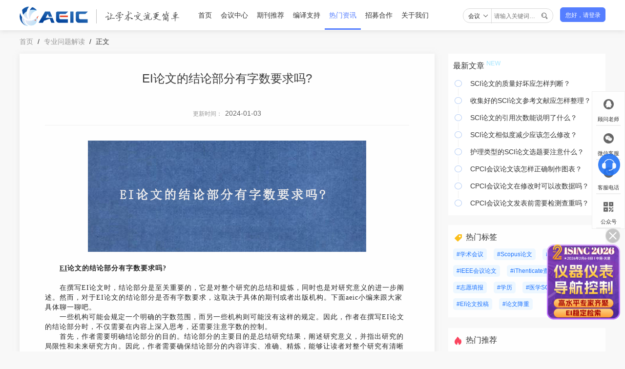

--- FILE ---
content_type: text/html;charset=UTF-8
request_url: https://www.keoaeic.org/unscramble_major/31394.html
body_size: 6568
content:
<!DOCTYPE html>
<html>
<head>
    <meta charset="utf-8"/>
    <meta http-equiv="X-UA-Compatible" content="IE=edge,chrome=1">
    <meta name="viewport" content="width=device-width, initial-scale=1">
    <link rel="shortcut icon" href="https://file.keoaeic.org/static/pc/assets/favicon.ico" type="image/x-icon" />
    <title>EI论文的结论部分有字数要求吗? - AEIC学术交流中心</title>
    <meta name="keywords" content="EI论文的结论部分有字数要求吗?"/>
    <meta name="description" content="在撰写EI论文时，结论部分是至关重要的，它是对整个研究的总结和提炼，同时也是对研究意义的进一步阐述。然而，对于EI论文的结论部分是否有字数要求，这取决于具体的期刊或者出版机构。下面aeic小编来跟大家具体聊一聊吧。"/>

    <link rel="stylesheet" href="https://file.keoaeic.org/static/pc/css/reset.css">
    <link rel="stylesheet" href="https://file.keoaeic.org/static/pc/css/common.css?v=1.0.4">
    <link rel="stylesheet" href="https://file.keoaeic.org/static/pc/css/iehead_foot.css?v=1.0.7">
    <link rel="stylesheet" href="https://file.keoaeic.org/static/pc/css/selectSearch.css?v=1.0.2">
    <link rel="stylesheet" href="https://file.keoaeic.org/static/pc/css/news.css?v=1.0.1">
    <link rel="stylesheet" href="https://file.keoaeic.org/static/pc/js/layui/css/layui.css">
    <!--[if IE]>
    <link rel="stylesheet" href="https://file.keoaeic.org/static/pc/css/iepage.css">
    <link rel="stylesheet" href="https://file.keoaeic.org/static/pc/css/iereview.css">
    <link rel="stylesheet" href="https://file.keoaeic.org/static/pc/css/head_foot.css">
    <link rel="stylesheet" href="https://file.keoaeic.org/static/pc/css/ienews.css">
    <link rel="stylesheet" href="https://file.keoaeic.org/static/pc/css/iegoods.css">
    <link rel="stylesheet" href="https://file.keoaeic.org/static/pc/css/iecooprMain.css">
    <link rel="stylesheet" href="https://file.keoaeic.org/static/pc/css/ienewsRecommend.css">
    <![endif]-->
    <meta name="applicable-device" content="pc">
    <meta name="mobile-agent" content="format=html5;url=https://mip.keoaeic.org/unscramble_major/31394.html">
    <meta name="mobile-agent" content="format=xhtml;url=https://mip.keoaeic.org/unscramble_major/31394.html">
    <meta name="mobile-agent" content="format=wml;url=https://mip.keoaeic.org/unscramble_major/31394.html">
    <link rel="alternate" media="only screen and (max-width: 640px)" href="https://mip.keoaeic.org/unscramble_major/31394.html">
</head>
<body>
<div class="page-en">

<div class="ieTips" style="display:none">
    <div class="ieContainer c-333 fs12">
        <img src="https://file.keoaeic.org/static/pc/images/head/warnTiip.png" alt="logo" class="">
        <span class="imgWrap ml5">
        您当前浏览器版本过低，为了不影响您的使用，建议您使用最新的谷歌浏览器、火狐浏览器、 360浏览器，更换浏览器后使用更流畅！（注意！双核浏览器请切换为极速模式）
        </span>
    </div>
</div>
<div class="head">
    <div class="header-content" id="header-content">
        <div class="head-fixed" id="head-fixed">
            <ul class="layui-nav" id="layLogo">
                <a href="/"><img src="https://file.keoaeic.org/static/pc/images/common/logoAEIC.png?v=1.0.1" alt="logo" class="logoAEIC">
                    <img src="https://file.keoaeic.org/static/pc/images/head/logoTxt.png" alt="logo" class="logoTxt"></a>
            </ul>
            <ul class="layui-nav" id="layui-nav">
                <li class="layui-nav-item  " data-param="3">
                    <a href="/">首页</a>
                </li>
                    <li class="layui-nav-item" data-param="3">
                        <a href="/meeting.html"> 会议中心 </a>
                            <dl class="layui-nav-child">
                                    <dd><a href="/meeting.html"> 会议中心 </a></dd>
                                    <dd><a href="/review.html"> 往期会议 </a></dd>
                            </dl>
                    </li>
                    <li class="layui-nav-item" data-param="3">
                        <a href="/journals.html"> 期刊推荐 </a>
                    </li>
                    <li class="layui-nav-item" data-param="3">
                        <a href="/compilation.html"> 编译支持 </a>
                    </li>
                    <li class="layui-nav-item layui-this" data-param="3">
                        <a href="/consultation.html"> 热门资讯 </a>
                            <dl class="layui-nav-child">
                                    <dd><a href="/consultation.html"> 学术动态 </a></dd>
                                    <dd><a href="/news.html"> AEIC快讯 </a></dd>
                                    <dd><a href="/humanities.html"> 学科动态 </a></dd>
                                    <dd><a href="/journal_skills.html"> 学术知识 </a></dd>
                                    <dd><a href="/scholar.html"> 观点访谈 </a></dd>
                                    <dd><a href="/communicate.html"> 学术交流 </a></dd>
                            </dl>
                    </li>
                    <li class="layui-nav-item" data-param="3">
                        <a href="/cooperation.html"> 招募合作 </a>
                            <dl class="layui-nav-child">
                                    <dd><a href="/guests.html"> 主讲嘉宾招募 </a></dd>
                                    <dd><a href="/committee.html"> 组委会招募 </a></dd>
                                    <dd><a href="/media.html"> 媒体资源合作 </a></dd>
                                    <dd><a href="/reviewers.html"> 审稿专家招募 </a></dd>
                            </dl>
                    </li>
                    <li class="layui-nav-item" data-param="3">
                        <a href="/introduction.html"> 关于我们 </a>
                            <dl class="layui-nav-child">
                                    <dd><a href="/introduction.html"> AEIC简介 </a></dd>
                                    <dd><a href="/contribute.html"> 常见问题 </a></dd>
                                    <dd><a href="/contact.html"> 联系我们 </a></dd>
                            </dl>
                    </li>


            </ul>
            <div class="meetSearch">
                <div class="selectBox">
                  <p class="choose flexBox">
                    <span class="chooseVal">会议</span>
                    <span class="ml3"><i class="layui-icon" style="font-size: 12px; color: #333333;">&#xe61a;</i></span>
                  </p>
                  <ul class="chooseOp">
                    <li class="question addbg">会议</li>
                    <li class="question">资讯</li>
                  </ul>
                </div>
                <input class="searcgTxt" type="text" name="title" id="code" value="" placeholder="请输入关键词…">
                <i class="layui-icon layui-icon-search searcgBtn" style="font-size: 14px;"></i>
            </div>
            <div class="login" id="login">
                <span class="login-name">您好，请登录</span>
            </div>
            <div id="info" class="info">
                <img src="" alt="logo" id="nickImg" class="nickImg ">
                <span class="nickName oneLine" id="nickName"></span>
            </div>
        </div>
    </div>
</div>
<script src="https://file.keoaeic.org/static/pc/js/moment.js"></script>
<script src="https://file.keoaeic.org/static/pc/js/jquery-1.12.1.min.js"></script>
<script src="https://file.keoaeic.org/static/pc/js/common.js?v=1.0.1"></script>







<div class="pt15 pb15">
    <div class="aisBreadcrumb page-container">
        <a href="/">首页</a>
        <span class="breadGt">/</span>
        <a href="/unscramble_major.html">专业问题解读</a>
        <span class="breadGt">/</span>
        <a><cite>正文</cite></a>
    </div>
</div>

<!--详情-->
<link rel="stylesheet" href="https://file.keoaeic.org/static/pc/css/newsRecommend.css?v=1.0.2">
<div class="de-container">
    <div class="de-left">
        <div class="de-lefts">
            <div class="newsDetail">
                <div class="newsDetailTitle">
                    <h3>EI论文的结论部分有字数要求吗?</h3>
                    <p>更新时间：<span>2024-01-03</span></p>
                </div>
                <div class="newsDetailContent">
                    <p style="text-align: center;"><img src="https://file.keoaeic.org/keo/editor/202401/363240103102334236.jpg" alt="EI论文的结论部分有字数要求吗?" width="570" height="228" border="0" vspace="0" style="width: 570px; height: 228px;"/></p><p><br/></p><p style="text-align: left;">　　<strong><a href="https://www.keoaeic.org/journals.html" target="_blank" class="article_anchor">EI</a>论文的结论部分有字数要求吗?</strong></p><p><br/></p><p style="text-align: left;">　　在撰写EI论文时，结论部分是至关重要的，它是对整个研究的总结和提炼，同时也是对研究意义的进一步阐述。然而，对于EI论文的结论部分是否有字数要求，这取决于具体的期刊或者出版机构。下面aeic小编来跟大家具体聊一聊吧。</p><p style="text-align: left;">　　一些机构可能会规定一个明确的字数范围，而另一些机构则可能没有这样的规定。因此，作者在撰写EI论文的结论部分时，不仅需要在内容上深入思考，还需要注意字数的控制。</p><p style="text-align: left;">　　首先，作者需要明确结论部分的目的。结论部分的主要目的是总结研究结果，阐述研究意义，并指出研究的局限性和未来研究方向。因此，作者需要确保结论部分的内容详实、准确、精炼，能够让读者对整个研究有清晰的认识和了解。</p><p style="text-align: left;">　　在撰写结论部分时，作者需要注意以下几点：</p><p style="text-align: left;">　　1. 总结研究结果：结论部分需要简要总结研究结果，包括主要发现和贡献，同时指出研究结果的实践意义和理论意义。</p><p style="text-align: left;">　　2. 阐述研究意义：结论部分需要阐述整个研究的理论和实践意义，说明研究对学科领域的发展和推动作用。</p><p style="text-align: left;">　　3. 指出研究的局限性和未来研究方向：结论部分需要诚实地指出研究的局限性和不足之处，同时提出未来研究的方向和展望。</p><p style="text-align: left;">　　在控制字数方面，作者需要注意语言的简练和准确。避免冗长和重复的表述，尽量使用简短、精炼的语言来表达思想。同时，作者也需要注意不要因为追求字数的减少而忽略了内容的完整性和深度。在达到字数要求的同时，尽可能地让结论部分的内容更加充实和有意义。</p><p style="text-align: left;">　　另外，作者还可以通过结构化的方式来撰写结论部分，例如采用“背景介绍-研究方法-研究结果-讨论-结论”的结构。这种结构有助于作者清晰地阐述思想，同时也方便读者理解和接受。</p><p style="text-align: left;">　　以上就是aeic小编的相关知识分享了，如果需要了解更多的相关内容，可以进入aeic网站内搜索关键词或联系站内小编。</p><p><br/></p>
                </div>
            </div>
            <div class="newsDetailNext">
                <div class="newsRecommend_up">
                    <div class="newsRecommend_up_list">
                            <a class="newsRecommend_up_title oneLine"
                               href="../unscramble_major/31393.html">EI论文一般有几个审稿人?</a>
                            <div class="newsRecommend_up_more">
                                <span>2024-01-03</span>
                                <a href="../unscramble_major/31393.html">上一篇</a>
                            </div>

                    </div>
                    <div class="newsRecommend_up_list">
                            <a class="newsRecommend_up_title oneLine"
                               href="../unscramble_major/31395.html">作者没有单位还可以发EI论文吗?</a>
                            <div class="newsRecommend_up_more">
                                <span>2024-01-03</span>
                                <a href="../unscramble_major/31395.html">下一篇</a>
                            </div>

                    </div>


                </div>

            </div>

        </div>

        <div>




<div class="newsRecommend de-left">
    <div class="newsRecommend_down">
        <h4>相关阅读</h4>
        <ul class="newsRecommend_wrap">
                <li class="newsRecommend_item">
                    <a href="../unscramble_major/4221.html">
                        <img src="https://file.keoaeic.org/storage/ImgUpload/20190906/6a21f08ae94dc2b69f9908344bb44391.jpg"/>
                        <div class="newsRecommend_item_title twoLine">请假条格式</div>
                    </a>
                </li>
                <li class="newsRecommend_item">
                    <a href="../unscramble_major/14668.html">
                        <img src="https://file.keoaeic.org/keo/common/202109/330210927104100372.jpg"/>
                        <div class="newsRecommend_item_title twoLine">大写的一到十怎么写</div>
                    </a>
                </li>
                <li class="newsRecommend_item">
                    <a href="../unscramble_major/13884.html">
                        <img src="https://file.keoaeic.org/upload_path/post/202108/ae45026fdbe.jpg"/>
                        <div class="newsRecommend_item_title twoLine">入党申请书格式</div>
                    </a>
                </li>
                <li class="newsRecommend_item">
                    <a href="../unscramble_major/3625.html">
                        <img src="https://file.keoaeic.org/storage/ImgUpload/20190726/b4b61696cdeb2819eaa0e93d2cf4b378.jpg"/>
                        <div class="newsRecommend_item_title twoLine">申请报告格式</div>
                    </a>
                </li>
                <li class="newsRecommend_item">
                    <a href="../unscramble_major/3901.html">
                        <img src="https://file.keoaeic.org/storage/ImgUpload/20190814/96126e1a5e8e667330fd3acade20710f.jpg"/>
                        <div class="newsRecommend_item_title twoLine">韵母有哪些</div>
                    </a>
                </li>
                <li class="newsRecommend_item">
                    <a href="../unscramble_major/4232.html">
                        <img src="https://file.keoaeic.org/storage/ImgUpload/20190909/2b9d6406689cbfe55d174999a6df36e4.jpg"/>
                        <div class="newsRecommend_item_title twoLine">新闻稿格式</div>
                    </a>
                </li>
        </ul>
    </div>
</div>



        </div>
    </div>
<div class="de-right">
    <div class="de-right-hot">
          <div>
            <span class="hot-title">最新文章</span>
            <img src="https://file.keoaeic.org/static/pc/images/new.png" class="icon" />
          </div>
          <ul class="layui-timeline">
                <li class="layui-timeline-item">
                    <a href="../unscramble_major/52064.html">
                        <i class="layui-icon layui-timeline-axis">&#xe63f;</i>
                        SCI论文的质量好坏应怎样判断？
                    </a>
                </li>
                <li class="layui-timeline-item">
                    <a href="../unscramble_major/52063.html">
                        <i class="layui-icon layui-timeline-axis">&#xe63f;</i>
                        收集好的SCI论文参考文献应怎样整理？
                    </a>
                </li>
                <li class="layui-timeline-item">
                    <a href="../unscramble_major/52062.html">
                        <i class="layui-icon layui-timeline-axis">&#xe63f;</i>
                        SCI论文的引用次数能说明了什么？
                    </a>
                </li>
                <li class="layui-timeline-item">
                    <a href="../unscramble_major/52061.html">
                        <i class="layui-icon layui-timeline-axis">&#xe63f;</i>
                        SCI论文相似度减少应该怎么修改？
                    </a>
                </li>
                <li class="layui-timeline-item">
                    <a href="../unscramble_major/52060.html">
                        <i class="layui-icon layui-timeline-axis">&#xe63f;</i>
                        护理类型的SCI论文选题要注意什么？
                    </a>
                </li>
                <li class="layui-timeline-item">
                    <a href="../unscramble_major/52059.html">
                        <i class="layui-icon layui-timeline-axis">&#xe63f;</i>
                        CPCI会议论文该怎样正确制作图表？
                    </a>
                </li>
                <li class="layui-timeline-item">
                    <a href="../unscramble_major/52058.html">
                        <i class="layui-icon layui-timeline-axis">&#xe63f;</i>
                        CPCI会议论文在修改时可以改数据吗？
                    </a>
                </li>
                <li class="layui-timeline-item">
                    <a href="../unscramble_major/52057.html">
                        <i class="layui-icon layui-timeline-axis">&#xe63f;</i>
                        CPCI会议论文发表前需要检测查重吗？
                    </a>
                </li>
        </ul>
    </div>

    <div class="de-right-tags mt20 mb22">
        <div class="flexTitle">
            <img src="https://file.keoaeic.org/static/pc/images/tag.png" class="mr6" />
            <span class="fs16 c-333">热门标签</span>
        </div>
        <div class="mt12">
                <a href="../tags/2" target="_blank" class="newsTag">
                    #学术会议
                </a>
                <a href="../tags/20" target="_blank" class="newsTag">
                    #Scopus论文
                </a>
                <a href="../tags/19" target="_blank" class="newsTag">
                    #CPCI论文
                </a>
                <a href="../tags/11" target="_blank" class="newsTag">
                    #IEEE会议论文
                </a>
                <a href="../tags/8" target="_blank" class="newsTag">
                    #iThenticate查重
                </a>
                <a href="../tags/6" target="_blank" class="newsTag">
                    #志愿填报
                </a>
                <a href="../tags/18" target="_blank" class="newsTag">
                    #学历
                </a>
                <a href="../tags/17" target="_blank" class="newsTag">
                    #医学SCI论文
                </a>
                <a href="../tags/9" target="_blank" class="newsTag">
                    #EI论文投稿
                </a>
                <a href="../tags/16" target="_blank" class="newsTag">
                    #论文降重
                </a>
        </div>
    </div>


    <div class="de-right-top mb22">
        <div class="flexTitle">
            <img src="https://file.keoaeic.org/static/pc/images/hot.png?v=1.0.1" class="mr6" />
        	<span class="fs16 c-333">热门推荐</span>
        </div>
		<div class="mt12">
                    <img onclick="window.open('https://ais.cn/u/rQjiyy')" src="https://static.ais.cn/resource/common/2025/12/377251211165621571.jpg" class="hot-detail-img"/>
                    <img onclick="window.open('https://ais.cn/u/FZrUnu')" src="https://static.ais.cn/resource/common/2025/12/377251211165757595.jpg" class="hot-detail-img"/>
                    <img onclick="window.open('https://ais.cn/u/euiYfa')" src="https://static.ais.cn/resource/common/2025/12/377251211165714587.jpg" class="hot-detail-img"/>
                    <img onclick="window.open('https://ais.cn/u/2AjmIr')" src="https://static.ais.cn/resource/common/2025/12/377251211165832602.jpg" class="hot-detail-img"/>
        </div>
    </div>
</div>
    <script>
        $(function () {
            function setCookie(key, value, t) {
                var oDate = new Date();
                oDate.setDate(oDate.getDate() + t);
                document.cookie = key + "=" + value + "; expires=" + oDate.toDateString();
            }

            let adPic_a = document.getElementById('adPic_a')
            if (!getCookie('centerPop') && adPic_a) {
                var timer = null
                var centerPop = null
                timer = setTimeout(function () {
                    centerPop = layer.open({
                        type: 1,
                        skin: 'layui-layer-adPic', //样式类名
                        closeBtn: 0, //不显示关闭按钮
                        anim: 2,
                        shadeClose: false, //关闭遮罩关闭
                        content: $('#adPic_a')
                    });
                }, 15000)
                $('.advant_close').click(function () {
                    layer.close(centerPop);
                    setCookie('centerPop', 1, 0)
                    clearTimeout(timer)
                })
            }
        })
    </script>
</div>


<div class="footer">
    <div class="footer-wrap">
        <div class="footer-top">
            <div class="usAeic">
                <div class="aeicLogoDown"><img src="https://file.keoaeic.org/static/pc/images/common/logoAEIC.png" alt=""></div>
                <div class="aeicContent">AEIC学术交流中心（简称“AEIC”），整合全球高校、科研院所及学术机构等专业学术资源，以“忠于学术，服务学者”为理念，致力于科技信息传播、学者科研交流、社会热点深剖等与学术相关交流活动，打造国际学术高端交流平台，让学术交流更简单。</div>


                    <div class="aeiclinks">
                        <div class="linksTxt">友情链接</div>
                        <div class="linksbox">
                                <a href="https://www.ais.cn/" target="_blank">艾思科蓝</a>
                                <a href="https://v.ais.cn/courseDetail/435" target="_blank">基金申报</a>
                                <a href="https://www.cast.org.cn/" target="_blank">中国科学技术协会</a>
                                <a href="https://www.wanfangdata.com.cn/" target="_blank">万方数据库</a>
                                <a href="https://www.cnki.net/" target="_blank">中国知网</a>
                                <a href="http://www.moe.gov.cn/" target="_blank">教育部</a>

                        </div>
                    </div>



            </div>
            <hr class="footHr" />
            <div class="contUs">
                <ul class="contBox contLeft">
                    <h3 class="footdownTit">我们的服务</h3>

                        <li>
                            <a href="/meeting.html">
                                会议中心
                            </a>
                        </li>

                        <li>
                            <a href="/journals.html">
                                期刊推荐
                            </a>
                        </li>

                        <li>
                            <a href="/compilation.html">
                                编译支持
                            </a>
                        </li>

                        <li>
                            <a href="/consultation.html">
                                热门资讯
                            </a>
                        </li>

                        <li>
                            <a href="/cooperation.html">
                                招募合作
                            </a>
                        </li>

                        <li>
                            <a href="/introduction.html">
                                关于我们
                            </a>
                        </li>


                    <li>
                        <a href="/latest.html">
                            最新文章
                        </a>
                    </li>

                </ul>
                <ul class="contBox">
                    <h3 class="footdownTit">关于我们</h3>
                    <li class="contBoxList">
                        <div class="contBoxPic"><img src="https://file.keoaeic.org/static/pc/images/foot/aeicphone.png" alt=""></div>
                        <div class="contBoxlian">
                            <p>服务热线:</p>
                            <p>13922151049</p>
                        </div>
                    </li>
                </ul>
            </div>
            <hr class="footHr" />
            <div class="callCode">
                <h3 class="footdownTit">联系我们</h3>
                <div class="footCode">
                    <div class="footCodeLeft">
                        <div class="codePic"><img src="https://file.keoaeic.org/static/pc/images/common/ma.png" alt=""></div>
                        <p>欢迎关注公众号</p>
                    </div>
                    <div class="footCodeRight" style="margin-left: 59px!important;">
                        <a href="/contribute.html"><img src="https://file.keoaeic.org/static/pc/images/foot/qustion.png" alt=""></a>
                        <a href="/contact.html"><img src="https://file.keoaeic.org/static/pc/images/foot/callus.png" alt=""></a>
                    </div>
                </div>
            </div>
        </div>
    </div>
    <div class="footer-wrap-down">
        <div class="footer-down">
            <p>
                AEIC学术交流中心 版权所有
            </p>
            <p>Copyright © 2014 - 2026 All rights reserved <a href="https://beian.miit.gov.cn" style="color:#ffffff" target="_blank">粤ICP备16087321号</a>  <script type="text/javascript">var cnzz_protocol = (("https:" == document.location.protocol) ? "https://" : "http://");document.write(unescape("%3Cspan id='cnzz_stat_icon_1256555289'%3E%3C/span%3E%3Cscript src='" + cnzz_protocol + "s4.cnzz.com/z_stat.php%3Fid%3D1256555289' type='text/javascript'%3E%3C/script%3E"));</script></p>

        </div>
    </div>
</div>
<script>
    moment().format();
</script>

<!--固定悬浮块-->
<div class="fixed_bottom">
  <img class="foot-img" id="tan" src="https://file.keoaeic.org/static/pc/images/foot/close.png" style="display: none;" />
</div>

<div id="online" class="oneLine">
    <span class="drag"></span>
    <span class="close">X</span>
    <iframe src="" id="onlineIframe" style="width: 800px; height: 600px;border:none;"></iframe>
</div>
<div style="   position: fixed;  right: 10px;  bottom: 360px;  z-index: 1800;">
    <img id="onlineService" style="cursor: pointer;" src="https://file.keoaeic.org/static/pc/images/kf.png" width="45" height="45">
</div>

<div class="bodyfixd">
    <ul class="bodyfixd_li">
        <li class="bodyfixd_li_lists bodyfixd_li_name1">
            <img class="bodyfixd_li_box_logo" src="https://file.keoaeic.org/static/pc/images/common/qq@2x(1).png" alt="">
            <img class="bodyfixd_li_box_act" src="https://file.keoaeic.org/static/pc/images/common/qq@2x.png" alt="">
            <div class="bodyfixd_li_name">顾问老师</div>
            <div class="bodyfixd_li_box">

                <p class="bodyfixd_code" style="width: auto!important;">扫码添加顾问老师</p>
                <img class="bodyfixd_li_box_pic" src="https://file.keoaeic.org/static/pc/images/common/Server.png" alt="">
            </div>
        </li>
        <li class="bodyfixd_li_lists bodyfixd_li_name2">
            <img class="bodyfixd_li_box_logo" src="https://file.keoaeic.org/static/pc/images/common/weixin@2x(1).png" alt="">
            <img class="bodyfixd_li_box_act" src="https://file.keoaeic.org/static/pc/images/common/weixin@2x.png" alt="">
            <div class="bodyfixd_li_name">微信客服</div>
            <div class="bodyfixd_li_box">
                <p class="bodyfixd_code" style="width: auto!important;">扫码添加平台客服</p>
                <img class="bodyfixd_li_box_pic" src="https://file.keoaeic.org/static/pc/images/common/weixinkf.png?v=1.0.1" alt="">
            </div>
        </li>
        <li class="bodyfixd_li_lists bodyfixd_li_name3">
            <img class="bodyfixd_li_box_logo" src="https://file.keoaeic.org/static/pc/images/common/dianhua@2x(1).png" alt="">
            <img class="bodyfixd_li_box_act" src="https://file.keoaeic.org/static/pc/images/common/dianhua@2x.png" alt="">
            <div class="bodyfixd_li_name">客服电话</div>
            <div class="bodyfixd_li_box">
                <p>电话:13922151049</p>
            </div>
        </li>
        <li class="bodyfixd_li_lists bodyfixd_li_name4">
            <img class="bodyfixd_li_box_logo" src="https://file.keoaeic.org/static/pc/images/common/erweima-2@2x(1).png" alt="">
            <img class="bodyfixd_li_box_act" src="https://file.keoaeic.org/static/pc/images/common/erweima-2@2x.png" alt="">
            <div class="bodyfixd_li_name">公众号</div>
            <div class="bodyfixd_li_box">
                <p class="bodyfixd_code">关注AEIC公众号查看更多资讯</p>
                <img class="bodyfixd_li_box_pic" src="https://file.keoaeic.org/static/pc/images/common/ma.png" alt="">
            </div>
        </li>
        <li class="bodyfixd_li_lists fixdUp" id="gotop_btn_top"><a id="gotop_btn"><img src="https://file.keoaeic.org/static/pc/images/common/top.png" alt=""></a></li>
    </ul>
</div>

<script type="text/javascript" src="https://img.ais.cn/thirds/common/stat.js?v=3"></script>

<script>
    var _hmt = _hmt || [];
    (function() {
        var hm = document.createElement("script");
        hm.src = "https://hm.baidu.com/hm.js?461cb347207cfe1e16d6bb6f942c21c1";
        hm.async = true;
        var s = document.getElementsByTagName("script")[0];
        s.parentNode.insertBefore(hm, s);
    })();
</script>




</div>
<script type="application/javascript" src="https://file.keoaeic.org/static/pc/js/layui/layui.js?v=1.0.1"></script>
<script type="application/javascript" src="https://file.keoaeic.org/static/pc/js/flexibility.js"></script>
<script>
    flexibility(document.documentElement);
</script>
</body>
</html>


